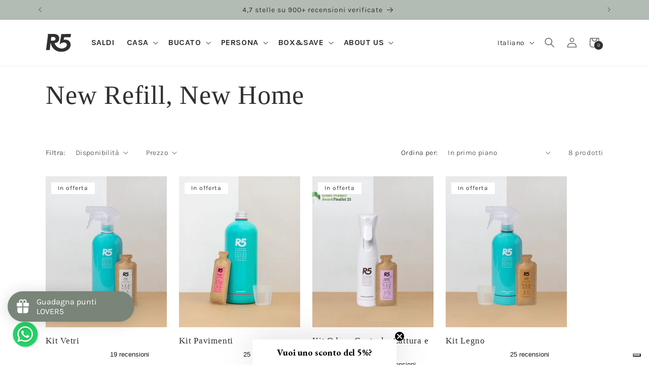

--- FILE ---
content_type: application/javascript; charset=utf-8
request_url: https://cs.iubenda.com/cookie-solution/confs/js/66263084.js
body_size: -192
content:
_iub.csRC = { consApiKey: 'trro05GydfSUyhWjKmEoaShgydgPP5Gc', consentDatabasePublicKey: 'M0C7HuqWIDBI81ouU6AMz9mgLvFIXSec', showBranding: false, publicId: '9d9d76f0-6db6-11ee-8bfc-5ad8d8c564c0', floatingGroup: false };
_iub.csEnabled = true;
_iub.csPurposes = [4,1,5,7,3,"sh","s","sd9"];
_iub.cpUpd = 1709900849;
_iub.csT = 0.15;
_iub.googleConsentModeV2 = true;
_iub.totalNumberOfProviders = 26;


--- FILE ---
content_type: image/svg+xml
request_url: https://r5living.com/cdn/shop/files/logo_r5.svg?v=1689598556&width=50
body_size: 872
content:
<svg xmlns="http://www.w3.org/2000/svg" width="426.602" height="304.526" viewBox="0 0 426.602 304.526">
  <path id="Tracciato_10215" data-name="Tracciato 10215" d="M634.957,427.861c1.451,4.575,3.055,8.915,4.883,13.177A129.494,129.494,0,0,0,662.8,476.71a119.632,119.632,0,0,0,14.049,13.56A127.546,127.546,0,0,0,687.164,498c2.973,1.924,5.953,3.845,9.038,5.573s6.273,3.275,9.467,4.8c2.723,1.3,5.522,2.437,8.278,3.671a80.633,80.633,0,0,0,10.019,3.5,114.839,114.839,0,0,0,20.985,4.08,123.222,123.222,0,0,0,19.82.663,74.151,74.151,0,0,0,12.6-1.993,112.978,112.978,0,0,0,34.455-13.937,75.838,75.838,0,0,0,19.563-16.932,44.766,44.766,0,0,0,9.841-23.075,39.573,39.573,0,0,0-2.971-20.285,40.03,40.03,0,0,0-5.706-9.6,36.573,36.573,0,0,0-7.9-7.09,55.443,55.443,0,0,0-25.083-9.175,73.572,73.572,0,0,0-30.057,2.561,80.361,80.361,0,0,0-13.144,5.287,167.7,167.7,0,0,0-30.25,19.748c-1.7,1.357-3.321,2.817-4.986,4.222-.241.2-.516.362-.8.561-.679-.594-.417-1.285-.329-1.888.266-1.825.6-3.641.914-5.459q2.226-13.156,4.458-26.308,2.207-13.015,4.427-26.028,2.488-14.694,4.958-29.391,2.195-12.943,4.4-25.886,2.072-12.246,4.123-24.492c1.264-7.465,2.456-14.941,3.843-22.382a10.614,10.614,0,0,0-2.63-9.714A14.874,14.874,0,0,0,738.9,275a10.148,10.148,0,0,1-1.077-.57c.416-.745.992-.531,1.466-.534,3.456-.018,6.916,0,10.372-.012q29.627-.14,59.251-.286,49.518-.262,99.038-.54c1.038-.006,2.075,0,3.314,0-.485,4.632-1.248,9.126-1.867,13.635-.621,4.542-1.306,9.075-1.954,13.611-.646,4.494-1.273,8.991-1.918,13.484-.648,4.53-1.312,9.06-1.981,13.689-35.582.151-71.047.3-106.71.459-2.691,14.85-5.375,29.659-8.092,44.651,1.071-.181,1.988-.32,2.9-.489a112.2,112.2,0,0,1,15.749-1.882c4.249-.178,8.514-.365,12.76-.193a113.394,113.394,0,0,1,18.536,2.355,97.375,97.375,0,0,1,18.059,5.357,81.269,81.269,0,0,1,21.16,12.827A75.487,75.487,0,0,1,902.2,431.592a96.517,96.517,0,0,1,1.961,13.158c.181,2.4.585,4.792.681,7.2.145,3.544.229,7.1.115,10.64-.1,3.019-.489,6.029-.811,9.036-.106.977-.423,1.933-.625,2.9-.486,2.313-.932,4.632-1.438,6.939a90.164,90.164,0,0,1-10.952,26.8,102.6,102.6,0,0,1-14.1,18.086,146.838,146.838,0,0,1-20.208,17.833,163.968,163.968,0,0,1-41.294,21.5,188.323,188.323,0,0,1-35.168,8.861q-10.175,1.556-20.451,2.09c-6.488.347-12.979.41-19.453.112a190.917,190.917,0,0,1-68.649-15.635,149.5,149.5,0,0,1-41.095-26.287c-6.958-6.352-13.964-12.655-20.158-19.8-16.983-19.582-28.637-41.873-34.243-67.231-1.01-4.569-1.725-9.2-2.582-13.846a26.653,26.653,0,0,0-7.06-.012q-6.116,55.8-12.251,111.771H484.7c-.157-.652.334-.648.624-.835,1.387-.9,2.811-1.744,4.14-2.718a10.347,10.347,0,0,0,3.01-3.727,10.239,10.239,0,0,0,.956-3.23c.7-5.151,1.33-10.315,1.967-15.475q1.745-14.151,3.474-28.3c.8-6.476,1.64-12.944,2.446-19.417.636-5.115,1.239-10.233,1.873-15.345.682-5.486,1.387-10.969,2.069-16.455.624-5.019,1.219-10.04,1.845-15.059.522-4.171,1.089-8.336,1.608-12.507s.986-8.354,1.5-12.525c.522-4.222,1.086-8.439,1.617-12.658.594-4.735,1.164-9.473,1.755-14.208.621-5.019,1.26-10.037,1.882-15.056.708-5.724,1.4-11.448,2.111-17.173s1.445-11.448,2.154-17.173c.558-4.5,1.085-9.006,1.643-13.505.489-3.945,1.01-7.884,1.5-11.825.48-3.849,1-7.691,1.378-11.548a18.274,18.274,0,0,0-.147-4.355,10.129,10.129,0,0,0-2.944-5.251,15.233,15.233,0,0,0-4.906-3.571c-.353-.163-.682-.386-1.116-.64a2.039,2.039,0,0,1,1.759-.4c9-.015,18,.024,26.992-.015,24.773-.1,49.543-.3,74.313-.332a147.393,147.393,0,0,1,35.281,4.008A95.528,95.528,0,0,1,677.9,285.87,72.839,72.839,0,0,1,697.8,301.921,63.076,63.076,0,0,1,709.565,322.5a78.5,78.5,0,0,1,3.767,16.983,99.762,99.762,0,0,1-.3,25.177,69.889,69.889,0,0,1-7.525,23.388,66.006,66.006,0,0,1-7.486,11.008,75.84,75.84,0,0,1-18.985,16.271,70.16,70.16,0,0,1-23.084,9.18,190.866,190.866,0,0,1-20.047,3.109A6.6,6.6,0,0,0,634.957,427.861Zm-54.8-104.017-7.7,63.89h1.822c9.186-.045,18.376-.069,27.562-.141,2.311-.018,4.63-.1,6.934-.311,3.474-.317,6.961-.627,10.4-1.2a53.6,53.6,0,0,0,18.548-6.358,25.586,25.586,0,0,0,11.032-12.2,32.878,32.878,0,0,0,2.223-14.573,35.491,35.491,0,0,0-1.854-10.125,21.855,21.855,0,0,0-9.027-11.831,41.994,41.994,0,0,0-11.762-4.844,82.907,82.907,0,0,0-20.922-2.425c-8.571-.048-17.142.073-25.714.121C581.234,323.847,580.769,323.844,580.154,323.844Z" transform="translate(-484.667 -272.413)" fill="#303030"/>
</svg>


--- FILE ---
content_type: application/x-javascript; charset=utf-8
request_url: https://bundler.nice-team.net/app/shop/status/r5living.myshopify.com.js?1769670005
body_size: -329
content:
var bundler_settings_updated='1769655676';

--- FILE ---
content_type: application/x-javascript
request_url: https://app.sealsubscriptions.com/shopify/public/status/shop/r5living.myshopify.com.js?1769670005
body_size: -265
content:
var sealsubscriptions_settings_updated='1769602507c';

--- FILE ---
content_type: application/javascript
request_url: https://helpcenter.eoscity.com/app-extension/52715847832/tabs.js
body_size: 1700
content:
;(function () {
    const specificTabsSettings = {};
    const sharedTabsData = [];
    const contentBelowData = {"id":2031,"shop_id":290754,"is_active":0,"content":"","created_at":"2023-07-26T13:23:07.000000Z","updated_at":"2023-07-26T13:23:07.000000Z"};
    const isTabOpen = parseInt("1") !== 0;

    if( window.location.pathname.indexOf('product') !== -1 && specificTabsSettings.is_tab_enabled ){
        const selectedTabSettings = "[base64]";

        const cssLink = document.createElement("link");
        document.head.appendChild(cssLink);
        cssLink.rel = "stylesheet";
        const href = "https://helpcenter.eoscity.com/css/script-tags/tabs/theme-1.css?v=1767864558";
        cssLink.href = href;

        const jsScript = document.createElement("script");
        document.head.appendChild(jsScript);
        jsScript.type = "text/javascript";
        const src = "https://helpcenter.eoscity.com/js/minify/tabsScript.js?v=1767864559";
        jsScript.src = src;

        let productDescriptionEl;
        
        jsScript.onload = function(){
            const tabsBuilder = HC$();
            tabsBuilder.build({
                templateId: "1",
                templateSettings: selectedTabSettings,
                isFreeUser: "",
                specificTabsSettings: specificTabsSettings, 
                isTabOpened: isTabOpen,
                sharedTabsData: sharedTabsData,
                contentBelowData: contentBelowData,
                productDescriptionEl: productDescriptionEl,
            });

        }

    }
}());

